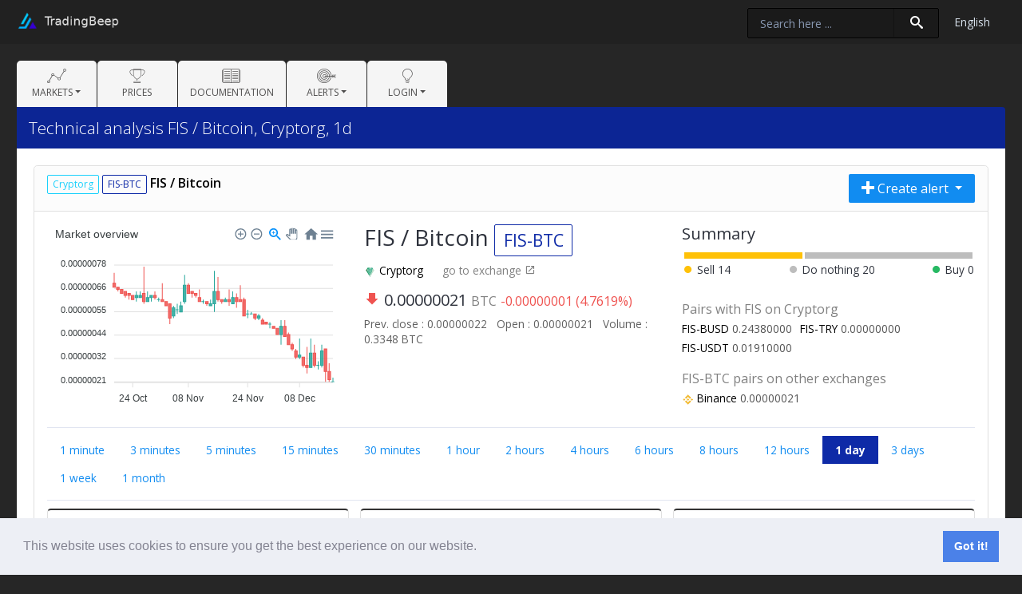

--- FILE ---
content_type: text/html; charset=UTF-8
request_url: https://tradingbeep.com/en/pair/cryptorg/FIS-BTC
body_size: 6648
content:
<!doctype html>
<html lang="en">
<head>
    <meta charset="utf-8">
    <meta name="viewport" content="width=device-width, initial-scale=1, shrink-to-fit=no">
    <meta http-equiv="X-UA-Compatible" content="IE=edge">
    <!-- CSRF Token -->
    <meta name="csrf-token" content="6Dc7pBJVlmwSsRjO8reoqba1uECQwY1hXIMwmDbu">
    <script src="/socket.io/socket.io.js"></script>
        <title>Technical analysis FIS / Bitcoin, Cryptorg, 1d - Tradingbeep.com</title>
    <link rel="shortcut icon" href="/img/fav.png"/>
    <!-- Styles -->
    <link href="/build/css/bootstrap.min.css?id=870693240f08c213e66c" rel="stylesheet">
    <link href="/build/css/main.css?id=fafd006178c47929d2ee" rel="stylesheet">
    <link href="/build/css/custom.css?id=1b38a206d7924927230f" rel="stylesheet">
    <link href="/build/css/search.autocomplete.css?id=66cef7531814986c2971" rel="stylesheet">
        <style>

        #bar-oscillators, #bar-macrossing, #bar-ma, #bar-main {
            border-collapse: separate;
            width: 100%;
            border-spacing: 3px;
        }

        #bar-oscillators td, #bar-macrossing td, #bar-ma td, #bar-main {
            white-space: nowrap;
        }

        #bar-oscillators .neutral, #bar-macrossing .neutral, #bar-ma .neutral, #bar-main .neutral {
            text-align: center;
        }

        td.sell.bar_line {
            background-color: #ffc107;
        }

        td.neutral.bar_line {
            background-color: #bdbdbd;
        }

        td.buy.bar_line {
            background-color: #27b963;
        }

        .icon-fiber_manual_record.sell {
            color: #ffc107;
        }

        .icon-fiber_manual_record.neutral {
            color: #bdbdbd;
        }

        .icon-fiber_manual_record.buy {
            color: #27b963;
        }

        #bar-main-description {
            width: 100%;
        }

        #bar-main-description .buy {
            text-align: right;
        }

        #bar-main-description .neutral {
            text-align: center;
        }

        .price_badge {
            color: #606060;
        }

        .price_badge.pad {
            margin-left: 8px;
        }

        .margin_top_h6 {
            margin-top: 15px;
            margin-bottom: 5px;
            color: gray;
        }

        .span-margin-right {
            display: inline-block;
            margin-right: 10px;
            color: #535353;
            white-space: nowrap;
            margin-bottom: 5px;
        }

        .go_to_exchange {
            margin-left: 20px;
            color: gray;
        }

    </style>

        <!-- Fonts -->
        <link rel="dns-prefetch" href="https://fonts.gstatic.com">
        <link href="https://fonts.googleapis.com/css?family=Nunito" rel="stylesheet" type="text/css">

        <link href="https://tradingbeep.com/build/fonts/icomoon/icomoon.css" rel="stylesheet">
        <script async src="https://www.googletagmanager.com/gtag/js?id=UA-125812238-2"></script>
        <script>
            window.dataLayer = window.dataLayer || [];

            function gtag() {
                dataLayer.push(arguments);
            }

            gtag('js', new Date());

            gtag('config', 'UA-125812238-2');
        </script>
    
        <link rel="stylesheet" type="text/css" href="//cdnjs.cloudflare.com/ajax/libs/cookieconsent2/3.1.0/cookieconsent.min.css"/>
            <script src="//cdnjs.cloudflare.com/ajax/libs/cookieconsent2/3.1.0/cookieconsent.min.js"></script>
        <script>window.addEventListener("load", function () {
                window.cookieconsent.initialise({"palette": {"popup": {"background": "#edeff5", "text": "#838391"}, "button": {"background": "#4b81e8"}}, "content": {"link": " "}})
            });</script>
    </head>
<body>
<!-- BEGIN .app-wrap -->
<div class="app-wrap" id="app">
    <!-- BEGIN .app-heading -->
    <header class="app-header">
        <div class="container-fluid">
            <!-- Row start -->
            <div class="row gutters">
                <div class="col-xl-4 col-lg-4 col-md-4 col-sm-4 col-4">
                    <!-- BEGIN .logo -->
                    <div class="logo-block">
                        <a href="https://tradingbeep.com/en" class="logo">
                            <img src="/img/logo.png" alt="Admin Dashboard"/>
                        </a>
                    </div>
                    <!-- END .logo -->
                </div>
                <div class="col-xl-8 col-lg-8 col-md-8 col-sm-8 col-8">
                    <!-- Header actions start -->
                    <ul class="header-actions">
                        
                        
                                            </ul>
                    <!-- Header actions end -->
                    <ul class="header-actions">
                        <li class="dropdown">
                            <a href="#" id="selectLang" class="select-lang-title" data-toggle="dropdown" aria-haspopup="true">
                                <span id="selectedLang" data-lang="en">English</span></a>
                            <div class="dropdown-menu" aria-labelledby="selectLang">
                                <div class="admin-settings">
                                    <ul class="actions">
                                        <li>
                                            <a data-selected="1" href="https://tradingbeep.com/en/settings/locale?lang=en"> English </a>
                                        </li>
                                        <li>
                                            <a data-selected="" href="https://tradingbeep.com/en/settings/locale?lang=ru"> Русский </a>
                                        </li>
                                    </ul>
                                </div>
                            </div>
                        </li>
                    </ul>
                    <!-- Custom Search start -->
                                            <div class="desktop-search">
                            <search-input
                                ajax-url="https://tradingbeep.com/search"
                                no-results="There are no results!"
                                pair-name="Pair"
                                desc-name="Description"
                                exchange-name="Exchange"
                            ></search-input>
                        </div>
                                <!-- Custom Search end -->
                </div>
            </div>
            <!-- Row start -->
        </div>
    </header>
    <!-- END: .app-heading -->
    <!-- BEGIN .app-container -->
    <div class="app-container">
        <!-- Main nav start -->
        <nav class="navbar navbar-expand-lg navbar-menu">
            <button class="navbar-toggler" type="button" data-toggle="collapse" data-target="#navbarNavDropdown" aria-controls="navbarNavDropdown" aria-expanded="false" aria-label="Toggle navigation">
						<span class="navbar-toggler-icon">
							<i class="icon-menu5"></i>
						</span>
            </button>
            <div class="mobile-search d-block d-md-none">
                <search-input
                    ajax-url="https://tradingbeep.com/search"
                    ajax-url-mobile="https://tradingbeep.com/search-mobile"
                    no-results="There are no results!"
                    pair-name="Pair"
                    desc-name="Description"
                    exchange-name="Exchange"
                    :is-mobile="true"
                ></search-input>
            </div>
            <div class="collapse navbar-collapse" id="navbarNavDropdown">
                <ul class="navbar-nav">
                    <li class="nav-item dropdown">
                        <a class="nav-link dropdown-toggle" href="#" id="bluemoon-dashboards" role="button" data-toggle="dropdown" aria-haspopup="true" aria-expanded="false">
                            <i class="nav-icon icon-linegraph"></i>
                            <span class="nav-item">Markets</span>
                        </a>
                        <div class="dropdown-menu" aria-labelledby="navbarDropdownMenuLink">
                                                            <a class="dropdown-item" href="https://tradingbeep.com/en/exchange/binance">
                                    <img style="width: 15px" src="/img/exchanges/binance.png">
                                    Binance
                                </a>
                                                            <a class="dropdown-item" href="https://tradingbeep.com/en/exchange/binance_futures">
                                    <img style="width: 15px" src="/img/exchanges/binance_futures.png">
                                    Binance Futures
                                </a>
                                                            <a class="dropdown-item" href="https://tradingbeep.com/en/exchange/cryptorg">
                                    <img style="width: 15px" src="/img/exchanges/cryptorg.png">
                                    Cryptorg
                                </a>
                                                            <a class="dropdown-item" href="https://tradingbeep.com/en/exchange/cryptorg_futures">
                                    <img style="width: 15px" src="/img/exchanges/cryptorg_futures.png">
                                    Cryptorg Futures
                                </a>
                                                            <a class="dropdown-item" href="https://tradingbeep.com/en/exchange/bitmex">
                                    <img style="width: 15px" src="/img/exchanges/bitmex.png">
                                    BitMEX
                                </a>
                                                            <a class="dropdown-item" href="https://tradingbeep.com/en/exchange/okex">
                                    <img style="width: 15px" src="/img/exchanges/okex.png">
                                    OKEX
                                </a>
                                                            <a class="dropdown-item" href="https://tradingbeep.com/en/exchange/bitfinex">
                                    <img style="width: 15px" src="/img/exchanges/bitfinex.png">
                                    Bitfinex
                                </a>
                                                            <a class="dropdown-item" href="https://tradingbeep.com/en/exchange/huobi">
                                    <img style="width: 15px" src="/img/exchanges/huobi.png">
                                    Houbi
                                </a>
                                                            <a class="dropdown-item" href="https://tradingbeep.com/en/exchange/bittrex">
                                    <img style="width: 15px" src="/img/exchanges/bittrex.png">
                                    Bittrex
                                </a>
                                                            <a class="dropdown-item" href="https://tradingbeep.com/en/exchange/hitbtc">
                                    <img style="width: 15px" src="/img/exchanges/hitbtc.png">
                                    HitBTC
                                </a>
                                                            <a class="dropdown-item" href="https://tradingbeep.com/en/exchange/kucoin">
                                    <img style="width: 15px" src="/img/exchanges/kucoin.png">
                                    KuCoin
                                </a>
                                                            <a class="dropdown-item" href="https://tradingbeep.com/en/exchange/poloniex">
                                    <img style="width: 15px" src="/img/exchanges/poloniex.png">
                                    Poloniex
                                </a>
                                                            <a class="dropdown-item" href="https://tradingbeep.com/en/exchange/btcalpha">
                                    <img style="width: 15px" src="/img/exchanges/btcalpha.png">
                                    Btc-Alpha
                                </a>
                                                            <a class="dropdown-item" href="https://tradingbeep.com/en/exchange/bitmax">
                                    <img style="width: 15px" src="/img/exchanges/bitmax.png">
                                    BitMax
                                </a>
                                                            <a class="dropdown-item" href="https://tradingbeep.com/en/exchange/prizmbit">
                                    <img style="width: 15px" src="/img/exchanges/prizmbit.png">
                                    PrizmBit
                                </a>
                                                            <a class="dropdown-item" href="https://tradingbeep.com/en/exchange/ftx">
                                    <img style="width: 15px" src="/img/exchanges/ftx.png">
                                    FTX
                                </a>
                                                            <a class="dropdown-item" href="https://tradingbeep.com/en/exchange/ftx_futures">
                                    <img style="width: 15px" src="/img/exchanges/ftx_futures.png">
                                    FTX Futures
                                </a>
                                                    </div>
                    </li>
                    <li class="nav-item dropdown">
                        <a class="nav-link" href="https://tradingbeep.com/en/prices">
                            <i class="nav-icon icon-trophy3"></i>
                            <span class="nav-item">Prices</span>
                        </a>
                    </li>
                    <li class="nav-item dropdown">
                        <a class="nav-link" href="https://tradingbeep.com/en/documentation">
                            <i class="nav-icon icon-book-open"></i>
                            <span class="nav-item">Documentation</span>
                        </a>
                    </li>
                    <li class="nav-item dropdown">
                        <a class="nav-link dropdown-toggle" href="#" id="bluemoon-dashboards" role="button" data-toggle="dropdown" aria-haspopup="true" aria-expanded="false">
                            <i class="nav-icon icon-target2"></i>
                            <span class="nav-item">Alerts</span>
                        </a>
                        <div class="dropdown-menu" aria-labelledby="navbarDropdownMenuLink">
                            <a class="dropdown-item" href="https://tradingbeep.com/en/alerts/simple">Simples</a>
                            <a class="dropdown-item" href="https://tradingbeep.com/en/alerts/technical">Technicals</a>
                        </div>
                    </li>
                                                                                    <li class="nav-item dropdown">
                            <a class="nav-link dropdown-toggle" href="#" id="bluemoon-authentication" role="button" data-toggle="dropdown" aria-haspopup="true" aria-expanded="false">
                                <i class="nav-icon icon-lightbulb2"></i>
                                <span class="nav-item">Login</span>
                            </a>
                            <div class="dropdown-menu" aria-labelledby="navbarDropdownMenuLink">
                                <a class="dropdown-item" href="https://tradingbeep.com/en/login">Login</a>
                                                                    <a class="dropdown-item" href="https://tradingbeep.com/en/register">Registration</a>
                                                            </div>
                        </li>
                                    </ul>
            </div>
        </nav>
        <!-- Main nav end -->
        <!-- BEGIN .page-header -->
        <header class="page-header">
            <div class="container-fluid">
                <div class="row">
                    <div class="col-xl-6 col-lg-6 col-md-6 col-sm-6 col-12">
                        <div class="page-title">
                            <h3>Technical analysis FIS / Bitcoin, Cryptorg, 1d</h3>
                        </div>
                    </div>
                    <div class="col-xl-6 col-lg-6 col-md-6 col-sm-6 col-12">
                                            </div>
                </div>
            </div>
        </header>
        <!-- END: .page-header -->
        <!-- BEGIN .main-content -->
        <div class="main-content">
                        
                <div class="row gutters">
        <div class="col-sm-12">
            <div class="card">
                <div class="card-header">
                    <div class="row">
                        <div class="d-none d-sm-none d-md-block col-md-6">
                            <a href="https://tradingbeep.com/en/exchange/cryptorg">
                                <span class="badge badge-bdr badge-light">Cryptorg</span>
                            </a>
                            <span class="badge badge-bdr badge-info">FIS-BTC</span>
                            FIS / Bitcoin
                        </div>
                        <div class="col-12 col-sm-12 col-md-6 text-right">
                            <div class="btn-group">
                                <button type="button" class="btn btn-primary dropdown-toggle" data-toggle="dropdown"
                                        aria-haspopup="true" aria-expanded="false">
                                    <i class="nav-icon icon-plus"></i> Create alert
                                </button>
                                <div class="dropdown-menu" x-placement="bottom-start"
                                     style="position: absolute; will-change: transform; top: 0px; left: 0px; transform: translate3d(0px, 36px, 0px);box-shadow: 0 4px 15px #bdbdbd;border: 1px solid #ccc;">
                                                                        <a href="https://tradingbeep.com/en/alerts/simple/create?exchange=16&amp;pair=563329&amp;interval=1day" class="dropdown-item">Create simple alert</a>
                                    <a href="https://tradingbeep.com/en/alerts/technical/create?exchange=16&amp;pair=563329&amp;interval=1day"
                                       class="dropdown-item">Create technical alert</a>
                                </div>
                            </div>
                        </div>
                    </div>
                </div>

                <div class="card-body">
                    <div class="row">
                        <div class="col-xl-4 col-lg-12 col-md-12 col-sm-12">
                            <chart-pair
                                    candles="[[1760832000000,[&quot;0.00000069&quot;,&quot;0.00000074&quot;,&quot;0.00000067&quot;,&quot;0.00000067&quot;]],[1760918400000,[&quot;0.00000067&quot;,&quot;0.00000067&quot;,&quot;0.00000065&quot;,&quot;0.00000066&quot;]],[1761004800000,[&quot;0.00000066&quot;,&quot;0.00000066&quot;,&quot;0.00000064&quot;,&quot;0.00000064&quot;]],[1761091200000,[&quot;0.00000065&quot;,&quot;0.00000065&quot;,&quot;0.00000062&quot;,&quot;0.00000063&quot;]],[1761177600000,[&quot;0.00000064&quot;,&quot;0.00000064&quot;,&quot;0.00000061&quot;,&quot;0.00000063&quot;]],[1761264000000,[&quot;0.00000063&quot;,&quot;0.00000063&quot;,&quot;0.00000061&quot;,&quot;0.00000061&quot;]],[1761350400000,[&quot;0.00000062&quot;,&quot;0.00000065&quot;,&quot;0.00000060&quot;,&quot;0.00000063&quot;]],[1761436800000,[&quot;0.00000062&quot;,&quot;0.00000065&quot;,&quot;0.00000062&quot;,&quot;0.00000063&quot;]],[1761523200000,[&quot;0.00000064&quot;,&quot;0.00000077&quot;,&quot;0.00000059&quot;,&quot;0.00000060&quot;]],[1761609600000,[&quot;0.00000060&quot;,&quot;0.00000065&quot;,&quot;0.00000060&quot;,&quot;0.00000062&quot;]],[1761696000000,[&quot;0.00000062&quot;,&quot;0.00000063&quot;,&quot;0.00000060&quot;,&quot;0.00000063&quot;]],[1761782400000,[&quot;0.00000063&quot;,&quot;0.00000065&quot;,&quot;0.00000061&quot;,&quot;0.00000062&quot;]],[1761868800000,[&quot;0.00000061&quot;,&quot;0.00000062&quot;,&quot;0.00000060&quot;,&quot;0.00000061&quot;]],[1761955200000,[&quot;0.00000061&quot;,&quot;0.00000069&quot;,&quot;0.00000060&quot;,&quot;0.00000060&quot;]],[1762041600000,[&quot;0.00000060&quot;,&quot;0.00000060&quot;,&quot;0.00000058&quot;,&quot;0.00000058&quot;]],[1762128000000,[&quot;0.00000059&quot;,&quot;0.00000059&quot;,&quot;0.00000049&quot;,&quot;0.00000052&quot;]],[1762214400000,[&quot;0.00000053&quot;,&quot;0.00000058&quot;,&quot;0.00000052&quot;,&quot;0.00000057&quot;]],[1762300800000,[&quot;0.00000056&quot;,&quot;0.00000059&quot;,&quot;0.00000054&quot;,&quot;0.00000056&quot;]],[1762387200000,[&quot;0.00000055&quot;,&quot;0.00000060&quot;,&quot;0.00000055&quot;,&quot;0.00000058&quot;]],[1762473600000,[&quot;0.00000060&quot;,&quot;0.00000073&quot;,&quot;0.00000059&quot;,&quot;0.00000068&quot;]],[1762560000000,[&quot;0.00000068&quot;,&quot;0.00000069&quot;,&quot;0.00000064&quot;,&quot;0.00000064&quot;]],[1762646400000,[&quot;0.00000065&quot;,&quot;0.00000065&quot;,&quot;0.00000062&quot;,&quot;0.00000064&quot;]],[1762732800000,[&quot;0.00000064&quot;,&quot;0.00000064&quot;,&quot;0.00000062&quot;,&quot;0.00000063&quot;]],[1762819200000,[&quot;0.00000062&quot;,&quot;0.00000066&quot;,&quot;0.00000060&quot;,&quot;0.00000060&quot;]],[1762905600000,[&quot;0.00000060&quot;,&quot;0.00000061&quot;,&quot;0.00000059&quot;,&quot;0.00000060&quot;]],[1762992000000,[&quot;0.00000060&quot;,&quot;0.00000060&quot;,&quot;0.00000058&quot;,&quot;0.00000059&quot;]],[1763078400000,[&quot;0.00000058&quot;,&quot;0.00000061&quot;,&quot;0.00000058&quot;,&quot;0.00000059&quot;]],[1763164800000,[&quot;0.00000059&quot;,&quot;0.00000075&quot;,&quot;0.00000055&quot;,&quot;0.00000065&quot;]],[1763251200000,[&quot;0.00000065&quot;,&quot;0.00000072&quot;,&quot;0.00000060&quot;,&quot;0.00000061&quot;]],[1763337600000,[&quot;0.00000061&quot;,&quot;0.00000061&quot;,&quot;0.00000059&quot;,&quot;0.00000060&quot;]],[1763424000000,[&quot;0.00000060&quot;,&quot;0.00000062&quot;,&quot;0.00000060&quot;,&quot;0.00000061&quot;]],[1763510400000,[&quot;0.00000061&quot;,&quot;0.00000066&quot;,&quot;0.00000058&quot;,&quot;0.00000060&quot;]],[1763596800000,[&quot;0.00000059&quot;,&quot;0.00000065&quot;,&quot;0.00000059&quot;,&quot;0.00000062&quot;]],[1763683200000,[&quot;0.00000062&quot;,&quot;0.00000064&quot;,&quot;0.00000057&quot;,&quot;0.00000060&quot;]],[1763769600000,[&quot;0.00000061&quot;,&quot;0.00000068&quot;,&quot;0.00000060&quot;,&quot;0.00000060&quot;]],[1763856000000,[&quot;0.00000061&quot;,&quot;0.00000062&quot;,&quot;0.00000053&quot;,&quot;0.00000053&quot;]],[1763942400000,[&quot;0.00000054&quot;,&quot;0.00000056&quot;,&quot;0.00000052&quot;,&quot;0.00000054&quot;]],[1764028800000,[&quot;0.00000054&quot;,&quot;0.00000055&quot;,&quot;0.00000054&quot;,&quot;0.00000054&quot;]],[1764115200000,[&quot;0.00000054&quot;,&quot;0.00000054&quot;,&quot;0.00000051&quot;,&quot;0.00000052&quot;]],[1764201600000,[&quot;0.00000052&quot;,&quot;0.00000054&quot;,&quot;0.00000051&quot;,&quot;0.00000053&quot;]],[1764288000000,[&quot;0.00000051&quot;,&quot;0.00000052&quot;,&quot;0.00000049&quot;,&quot;0.00000049&quot;]],[1764374400000,[&quot;0.00000050&quot;,&quot;0.00000050&quot;,&quot;0.00000049&quot;,&quot;0.00000049&quot;]],[1764460800000,[&quot;0.00000049&quot;,&quot;0.00000050&quot;,&quot;0.00000047&quot;,&quot;0.00000049&quot;]],[1764547200000,[&quot;0.00000048&quot;,&quot;0.00000048&quot;,&quot;0.00000047&quot;,&quot;0.00000047&quot;]],[1764633600000,[&quot;0.00000047&quot;,&quot;0.00000047&quot;,&quot;0.00000044&quot;,&quot;0.00000044&quot;]],[1764720000000,[&quot;0.00000044&quot;,&quot;0.00000051&quot;,&quot;0.00000039&quot;,&quot;0.00000048&quot;]],[1764806400000,[&quot;0.00000048&quot;,&quot;0.00000051&quot;,&quot;0.00000043&quot;,&quot;0.00000043&quot;]],[1764892800000,[&quot;0.00000044&quot;,&quot;0.00000045&quot;,&quot;0.00000039&quot;,&quot;0.00000039&quot;]],[1764979200000,[&quot;0.00000039&quot;,&quot;0.00000040&quot;,&quot;0.00000036&quot;,&quot;0.00000037&quot;]],[1765065600000,[&quot;0.00000036&quot;,&quot;0.00000037&quot;,&quot;0.00000032&quot;,&quot;0.00000033&quot;]],[1765152000000,[&quot;0.00000033&quot;,&quot;0.00000042&quot;,&quot;0.00000032&quot;,&quot;0.00000034&quot;]],[1765238400000,[&quot;0.00000033&quot;,&quot;0.00000033&quot;,&quot;0.00000028&quot;,&quot;0.00000029&quot;]],[1765324800000,[&quot;0.00000029&quot;,&quot;0.00000038&quot;,&quot;0.00000025&quot;,&quot;0.00000028&quot;]],[1765411200000,[&quot;0.00000028&quot;,&quot;0.00000042&quot;,&quot;0.00000028&quot;,&quot;0.00000035&quot;]],[1765497600000,[&quot;0.00000035&quot;,&quot;0.00000039&quot;,&quot;0.00000028&quot;,&quot;0.00000029&quot;]],[1765584000000,[&quot;0.00000029&quot;,&quot;0.00000031&quot;,&quot;0.00000027&quot;,&quot;0.00000029&quot;]],[1765670400000,[&quot;0.00000029&quot;,&quot;0.00000039&quot;,&quot;0.00000028&quot;,&quot;0.00000036&quot;]],[1765756800000,[&quot;0.00000037&quot;,&quot;0.00000037&quot;,&quot;0.00000021&quot;,&quot;0.00000026&quot;]],[1765843200000,[&quot;0.00000026&quot;,&quot;0.00000030&quot;,&quot;0.00000021&quot;,&quot;0.00000022&quot;]],[1765929600000,[&quot;0.00000021&quot;,&quot;0.00000023&quot;,&quot;0.00000021&quot;,&quot;0.00000021&quot;]]]"
                                    decimals="8"
                                    title="Market overview">

                            </chart-pair>
                        </div>
                        <div class="col-xl-4 col-lg-6 col-md-6 col-sm-12">
                            <h3>

                                

                                FIS / Bitcoin
                                <span class="badge badge-bdr badge-info badge-">
                                    FIS-BTC
                                </span>
                            </h3>
                            <p>
                                <a href="https://tradingbeep.com/en/exchange/cryptorg">
                                    <img style="width: 15px"
                                         src="/img/exchanges/cryptorg.png"> Cryptorg
                                </a>
                                <a class="go_to_exchange" target="_blank"
                                   href="https://cryptorg.net/terminal/BTC-FIS">
                                    go to exchange <span class="icon-open_in_new"></span>
                                </a>
                            </p>
                            <h5>
                                <span class='icon-arrow-bold-down' style="color:#ef5350"></span> 0.00000021 <small style='color: gray'>BTC</small> <small style="color:#ef5350">  -0.00000001 (4.7619%)</small>
                            </h5>

                            <span class="price_badge">
                                Prev. close
                                : 0.00000022
                            </span>
                            <span class="price_badge pad">
                                Open
                                : 0.00000021
                            </span>
                            <span class="price_badge pad">
                                Volume
                                : 0.3348 BTC
                            </span>

                            <br><br>


                        </div>
                        <div class="col-xl-4 col-lg-6 col-md-6 col-sm-12">

                            <h5>Summary</h5>

                            <table id="bar-main">
                                <tr style="height: 8px;">
                                    <td class="sell bar_line"></td>
                                    <td class="neutral bar_line"></td>
                                    <td class="buy bar_line"></td>
                                </tr>
                            </table>

                            <table id="bar-main-description" style="margin-bottom: 30px">
                                <tr>
                                    <td class="sell"><span
                                                class="icon-fiber_manual_record sell"></span> Sell
                                        <span></span></td>
                                    <td class="neutral"><span
                                                class="icon-fiber_manual_record neutral"></span> Do nothing
                                        <span></span></td>
                                    <td class="buy"><span
                                                class="icon-fiber_manual_record buy"></span> Buy
                                        <span></span></td>
                                </tr>
                            </table>


                            
                                <h6 class="margin_top_h6">Pairs with FIS on Cryptorg</h6>
                                <div class="pairs_list">
                                    <span class='span-margin-right'><a href="https://tradingbeep.com/en/pair/cryptorg/FIS-BUSD/1day">FIS-BUSD</a> 0.24380000</span><span class='span-margin-right'><a href="https://tradingbeep.com/en/pair/cryptorg/FIS-TRY/1day">FIS-TRY</a> 0.00000000</span><span class='span-margin-right'><a href="https://tradingbeep.com/en/pair/cryptorg/FIS-USDT/1day">FIS-USDT</a> 0.01910000</span>
                                </div>
                            


                            
                                <h6 class="margin_top_h6">FIS-BTC pairs on other exchanges</h6>
                                <div class="pairs_list">
                                    <span class='span-margin-right'><img style="width: 15px" src="/img/exchanges/binance.png"> <a href="https://tradingbeep.com/en/pair/binance/FIS-BTC"> Binance</a> 0.00000021</span>
                                </div>
                            

                        </div>
                    </div>

                    <hr>


                    <ul class="nav nav-pills">
                                                    <li class="nav-item">
                                <a class="nav-link "
                                   href="https://tradingbeep.com/en/pair/cryptorg/FIS-BTC/1min">1 minute
                                </a>
                            </li>
                                                    <li class="nav-item">
                                <a class="nav-link "
                                   href="https://tradingbeep.com/en/pair/cryptorg/FIS-BTC/3min">3 minutes
                                </a>
                            </li>
                                                    <li class="nav-item">
                                <a class="nav-link "
                                   href="https://tradingbeep.com/en/pair/cryptorg/FIS-BTC/5min">5 minutes
                                </a>
                            </li>
                                                    <li class="nav-item">
                                <a class="nav-link "
                                   href="https://tradingbeep.com/en/pair/cryptorg/FIS-BTC/15min">15 minutes
                                </a>
                            </li>
                                                    <li class="nav-item">
                                <a class="nav-link "
                                   href="https://tradingbeep.com/en/pair/cryptorg/FIS-BTC/30min">30 minutes
                                </a>
                            </li>
                                                    <li class="nav-item">
                                <a class="nav-link "
                                   href="https://tradingbeep.com/en/pair/cryptorg/FIS-BTC/1hour">1 hour
                                </a>
                            </li>
                                                    <li class="nav-item">
                                <a class="nav-link "
                                   href="https://tradingbeep.com/en/pair/cryptorg/FIS-BTC/2hours">2 hours
                                </a>
                            </li>
                                                    <li class="nav-item">
                                <a class="nav-link "
                                   href="https://tradingbeep.com/en/pair/cryptorg/FIS-BTC/4hours">4 hours
                                </a>
                            </li>
                                                    <li class="nav-item">
                                <a class="nav-link "
                                   href="https://tradingbeep.com/en/pair/cryptorg/FIS-BTC/6hours">6 hours
                                </a>
                            </li>
                                                    <li class="nav-item">
                                <a class="nav-link "
                                   href="https://tradingbeep.com/en/pair/cryptorg/FIS-BTC/8hours">8 hours
                                </a>
                            </li>
                                                    <li class="nav-item">
                                <a class="nav-link "
                                   href="https://tradingbeep.com/en/pair/cryptorg/FIS-BTC/12hours">12 hours
                                </a>
                            </li>
                                                    <li class="nav-item">
                                <a class="nav-link active"
                                   href="https://tradingbeep.com/en/pair/cryptorg/FIS-BTC/1day">1 day
                                </a>
                            </li>
                                                    <li class="nav-item">
                                <a class="nav-link "
                                   href="https://tradingbeep.com/en/pair/cryptorg/FIS-BTC/3days">3 days
                                </a>
                            </li>
                                                    <li class="nav-item">
                                <a class="nav-link "
                                   href="https://tradingbeep.com/en/pair/cryptorg/FIS-BTC/1week">1 week
                                </a>
                            </li>
                                                    <li class="nav-item">
                                <a class="nav-link "
                                   href="https://tradingbeep.com/en/pair/cryptorg/FIS-BTC/1month">1 month
                                </a>
                            </li>
                                            </ul>
                    <hr>
                    <div class="row gutters">
                        <div class="col-xl-4 col-lg-4 col-md-6 col-sm-12">
                            <div class="card top-grey-bdr" id="oscillators">
                                <div class="card-body">

                                    <h5>Oscillators</h5>

                                    <table id="bar-oscillators">
                                        <tr style="height: 3px;">
                                            <td class="sell bar_line"></td>
                                            <td class="neutral bar_line"></td>
                                            <td class="buy bar_line"></td>
                                        </tr>
                                    </table>

                                    <div class="table-responsive">
                                        <table class="table table-sm m-0">
                                            <thead>
                                            <tr>
                                                <th width="90">
                                                    <small>Indicator name</small>
                                                </th>
                                                <th width="10%">
                                                    <small>Action</small>
                                                </th>
                                            </tr>
                                            </thead>
                                            <tbody>

                                                                                                                                                <tr>
                                                        <td width="90">
                                                            <strong>Bollinger bands </strong>
                                                            <small>(20, 2, 2, close)</small>
                                                            <br>
                                                            <small>
                                                                                                                                                                                                                                                                                                                                                                                                                                                                                                                                                                                                                                                                                                                                                                                                                                                                                            Upper: 0.00000054, Middle: 0.00000036, Lower: 0.00000018
                                                            </small>
                                                        </td>
                                                        <td width="10%">
                                                                                                                        <span class="badge badge-default lb-neutral">
                                    Do nothing
                                </span>
                                                        </td>
                                                    </tr>

                                                
                                                                                                                                                <tr>
                                                        <td colspan="2">
                                                            <strong>MACD</strong>
                                                            <small>(12, 26, 9, close)</small>
                                                            <br>
                                                            <small>
                                                                                                                                                                                                                                                                                                                                                                                                                                                                                                                                                                                                                                                                                                                                                                                                                                                                                            MACD: -0.00000007, Signal: -0.00000007, Histogram: 0.00000000
                                                            </small>
                                                        </td>
                                                    </tr>
                                                                                                            <tr>
                                                            <td width="90">- Crossing MACD and signal lines</td>
                                                            <td width="10%">
                                    <span class="badge badge-default lb-neutral">
                                    Do nothing
                                </span>
                                                            </td>
                                                        </tr>
                                                                                                            <tr>
                                                            <td width="90">- Crossing MACD and zero level</td>
                                                            <td width="10%">
                                    <span class="badge badge-default lb-neutral">
                                    Do nothing
                                </span>
                                                            </td>
                                                        </tr>
                                                                                                            <tr>
                                                            <td width="90">- Histogram MACD, changing trend</td>
                                                            <td width="10%">
                                    <span class="badge badge-default lb-neutral">
                                    Do nothing
                                </span>
                                                            </td>
                                                        </tr>
                                                                                                    
                                                                                                                                                <tr>
                                                        <td width="90">
                                                            <strong>Balance of Power </strong>
                                                            <small>(1)</small>
                                                            <br>
                                                            <small>
                                                                                                                                                                                                                                                                                                                                                                                                                                                                            BOP: 0.00000000
                                                            </small>
                                                        </td>
                                                        <td width="10%">
                                                                                                                        <span class="badge badge-default lb-neutral">
                                    Do nothing
                                </span>
                                                        </td>
                                                    </tr>

                                                
                                                                                                                                                <tr>
                                                        <td colspan="2">
                                                            <strong>Stochastic</strong>
                                                            <small>(14, 3, 3, close, high, low)</small>
                                                            <br>
                                                            <small>
                                                                                                                                                                                                                                                                                                                                                                                                                                                                                                                                                                                                                                                                                    K-period: 6.66666666, D-period: 17.40740740
                                                            </small>
                                                        </td>
                                                    </tr>
                                                                                                            <tr>
                                                            <td width="90">- Overbought and oversold levels</td>
                                                            <td width="10%">
                                    <span class="badge badge-default lb-neutral">
                                    Do nothing
                                </span>
                                                            </td>
                                                        </tr>
                                                                                                            <tr>
                                                            <td width="90">- Crossing K and D lines</td>
                                                            <td width="10%">
                                    <span class="badge badge-default lb-neutral">
                                    Do nothing
                                </span>
                                                            </td>
                                                        </tr>
                                                                                                    
                                                                                                                                                <tr>
                                                        <td colspan="2">
                                                            <strong>Stochastic fast</strong>
                                                            <small>(5, 3)</small>
                                                            <br>
                                                            <small>
                                                                                                                                                                                                                                                                                                                                                                                                                                                                                                                                                                                                                                                                                    K-period: 0.00000000, D-period: 9.78835978
                                                            </small>
                                                        </td>
                                                    </tr>
                                                                                                            <tr>
                                                            <td width="90">- Overbought and oversold levels</td>
                                                            <td width="10%">
                                    <span class="badge badge-default lb-neutral">
                                    Do nothing
                                </span>
                                                            </td>
                                                        </tr>
                                                                                                            <tr>
                                                            <td width="90">- Crossing K and D lines</td>
                                                            <td width="10%">
                                    <span class="badge badge-default lb-neutral">
                                    Do nothing
                                </span>
                                                            </td>
                                                        </tr>
                                                                                                    
                                                                                                                                                <tr>
                                                        <td width="90">
                                                            <strong>RSI </strong>
                                                            <small>(14, 70, 30, close)</small>
                                                            <br>
                                                            <small>
                                                                                                                                                                                                                                                                                                                                                                                                                                                                            Index: 29.96856899
                                                            </small>
                                                        </td>
                                                        <td width="10%">
                                                                                                                        <span class="badge badge-default lb-neutral">
                                    Do nothing
                                </span>
                                                        </td>
                                                    </tr>

                                                
                                                                                        </tbody>
                                        </table>
                                    </div>
                                </div>
                            </div>
                        </div>
                        <div class="col-xl-4 col-lg-4 col-md-6 col-sm-12">
                            <div class="card top-grey-bdr" id="ma-crossing">
                                <div class="card-body">
                                    <h5>Moving Average Crossovers</h5>
                                    <table id="bar-macrossing">
                                        <tr style="height: 3px;">
                                            <td class="sell bar_line"></td>
                                            <td class="neutral bar_line"></td>
                                            <td class="buy bar_line"></td>
                                        </tr>
                                    </table>

                                    <div class="table-responsive">
                                        <table class="table table-sm m-0">
                                            <thead>
                                            <tr>
                                                <th width="80">
                                                    <small>Indicator name</small>
                                                </th>
                                                <th width="10">
                                                    <small>Point of crossing</small>
                                                </th>
                                                <th width="10%">
                                                    <small>Action</small>
                                                </th>
                                            </tr>
                                            </thead>
                                            <tbody>
                                                                                            <tr>
                                                    <td width="80">EMA crossing (5)</td>
                                                    <td width="10">--</td>
                                                    <td width="10%">
                                                                                                                <span class="badge badge-default lb-neutral">
                                    Do nothing
                                </span>
                                                    </td>
                                                </tr>
                                                                                            <tr>
                                                    <td width="80">SMA crossing (5)</td>
                                                    <td width="10">--</td>
                                                    <td width="10%">
                                                                                                                <span class="badge badge-default lb-neutral">
                                    Do nothing
                                </span>
                                                    </td>
                                                </tr>
                                                                                            <tr>
                                                    <td width="80">EMA crossing (10)</td>
                                                    <td width="10">--</td>
                                                    <td width="10%">
                                                                                                                <span class="badge badge-default lb-neutral">
                                    Do nothing
                                </span>
                                                    </td>
                                                </tr>
                                                                                            <tr>
                                                    <td width="80">SMA crossing (10)</td>
                                                    <td width="10">--</td>
                                                    <td width="10%">
                                                                                                                <span class="badge badge-default lb-neutral">
                                    Do nothing
                                </span>
                                                    </td>
                                                </tr>
                                                                                            <tr>
                                                    <td width="80">EMA crossing (20)</td>
                                                    <td width="10">--</td>
                                                    <td width="10%">
                                                                                                                <span class="badge badge-default lb-neutral">
                                    Do nothing
                                </span>
                                                    </td>
                                                </tr>
                                                                                            <tr>
                                                    <td width="80">SMA crossing (20)</td>
                                                    <td width="10">--</td>
                                                    <td width="10%">
                                                                                                                <span class="badge badge-default lb-neutral">
                                    Do nothing
                                </span>
                                                    </td>
                                                </tr>
                                                                                            <tr>
                                                    <td width="80">EMA crossing (30)</td>
                                                    <td width="10">--</td>
                                                    <td width="10%">
                                                                                                                <span class="badge badge-default lb-neutral">
                                    Do nothing
                                </span>
                                                    </td>
                                                </tr>
                                                                                            <tr>
                                                    <td width="80">SMA crossing (30)</td>
                                                    <td width="10">--</td>
                                                    <td width="10%">
                                                                                                                <span class="badge badge-default lb-neutral">
                                    Do nothing
                                </span>
                                                    </td>
                                                </tr>
                                                                                            <tr>
                                                    <td width="80">EMA crossing (50)</td>
                                                    <td width="10">--</td>
                                                    <td width="10%">
                                                                                                                <span class="badge badge-default lb-neutral">
                                    Do nothing
                                </span>
                                                    </td>
                                                </tr>
                                                                                            <tr>
                                                    <td width="80">SMA crossing (50)</td>
                                                    <td width="10">--</td>
                                                    <td width="10%">
                                                                                                                <span class="badge badge-default lb-neutral">
                                    Do nothing
                                </span>
                                                    </td>
                                                </tr>
                                                                                            <tr>
                                                    <td width="80">EMA crossing (100)</td>
                                                    <td width="10">0.00000063</td>
                                                    <td width="10%">
                                                                                                                <span class="badge badge-warning lb-sell">
                                    Sell
                                </span>
                                                    </td>
                                                </tr>
                                                                                            <tr>
                                                    <td width="80">SMA crossing (100)</td>
                                                    <td width="10">0.00000063</td>
                                                    <td width="10%">
                                                                                                                <span class="badge badge-warning lb-sell">
                                    Sell
                                </span>
                                                    </td>
                                                </tr>
                                                                                        </tbody>
                                        </table>
                                    </div>
                                </div>
                            </div>
                        </div>
                        <div class="col-xl-4 col-lg-4 col-md-6 col-sm-12">
                            <div class="card top-grey-bdr" id="ma">
                                <div class="card-body">
                                    <h5>Moving Averages (MA)</h5>
                                    <table id="bar-ma">
                                        <tr style="height: 3px;">
                                            <td class="sell bar_line"></td>
                                            <td class="neutral bar_line"></td>
                                            <td class="buy bar_line"></td>
                                        </tr>
                                    </table>
                                    <div class="table-responsive">
                                        <table class="table table-sm m-0">
                                            <thead>
                                            <tr>
                                                <th width="80">
                                                    <small>Indicator name</small>
                                                </th>
                                                <th width="10">
                                                    <small>Value</small>
                                                </th>
                                                <th width="10%">
                                                    <small>Action</small>
                                                </th>
                                            </tr>
                                            </thead>
                                            <tbody>
                                                                                            <tr>
                                                    <td width="80">EMA (5)</td>
                                                    <td width="10">0.00000025</td>
                                                    <td width="10%">
                                                                                                                <span class="badge badge-warning lb-sell">
                                    Sell
                                </span>
                                                    </td>
                                                </tr>
                                                                                            <tr>
                                                    <td width="80">SMA (5)</td>
                                                    <td width="10">0.00000026</td>
                                                    <td width="10%">
                                                                                                                <span class="badge badge-warning lb-sell">
                                    Sell
                                </span>
                                                    </td>
                                                </tr>
                                                                                            <tr>
                                                    <td width="80">EMA (10)</td>
                                                    <td width="10">0.00000029</td>
                                                    <td width="10%">
                                                                                                                <span class="badge badge-warning lb-sell">
                                    Sell
                                </span>
                                                    </td>
                                                </tr>
                                                                                            <tr>
                                                    <td width="80">SMA (10)</td>
                                                    <td width="10">0.00000028</td>
                                                    <td width="10%">
                                                                                                                <span class="badge badge-warning lb-sell">
                                    Sell
                                </span>
                                                    </td>
                                                </tr>
                                                                                            <tr>
                                                    <td width="80">EMA (20)</td>
                                                    <td width="10">0.00000035</td>
                                                    <td width="10%">
                                                                                                                <span class="badge badge-warning lb-sell">
                                    Sell
                                </span>
                                                    </td>
                                                </tr>
                                                                                            <tr>
                                                    <td width="80">SMA (20)</td>
                                                    <td width="10">0.00000036</td>
                                                    <td width="10%">
                                                                                                                <span class="badge badge-warning lb-sell">
                                    Sell
                                </span>
                                                    </td>
                                                </tr>
                                                                                            <tr>
                                                    <td width="80">EMA (30)</td>
                                                    <td width="10">0.00000040</td>
                                                    <td width="10%">
                                                                                                                <span class="badge badge-warning lb-sell">
                                    Sell
                                </span>
                                                    </td>
                                                </tr>
                                                                                            <tr>
                                                    <td width="80">SMA (30)</td>
                                                    <td width="10">0.00000043</td>
                                                    <td width="10%">
                                                                                                                <span class="badge badge-warning lb-sell">
                                    Sell
                                </span>
                                                    </td>
                                                </tr>
                                                                                            <tr>
                                                    <td width="80">EMA (50)</td>
                                                    <td width="10">0.00000047</td>
                                                    <td width="10%">
                                                                                                                <span class="badge badge-warning lb-sell">
                                    Sell
                                </span>
                                                    </td>
                                                </tr>
                                                                                            <tr>
                                                    <td width="80">SMA (50)</td>
                                                    <td width="10">0.00000050</td>
                                                    <td width="10%">
                                                                                                                <span class="badge badge-warning lb-sell">
                                    Sell
                                </span>
                                                    </td>
                                                </tr>
                                                                                            <tr>
                                                    <td width="80">EMA (100)</td>
                                                    <td width="10">0.00000063</td>
                                                    <td width="10%">
                                                                                                                <span class="badge badge-warning lb-sell">
                                    Sell
                                </span>
                                                    </td>
                                                </tr>
                                                                                            <tr>
                                                    <td width="80">SMA (100)</td>
                                                    <td width="10">0.00000063</td>
                                                    <td width="10%">
                                                                                                                <span class="badge badge-warning lb-sell">
                                    Sell
                                </span>
                                                    </td>
                                                </tr>
                                                                                        </tbody>
                                        </table>
                                    </div>
                                </div>
                            </div>
                        </div>
                    </div>
                    <pre></pre>
                </div>
            </div>
        </div>
    </div>

        </div>
        <!-- END: .main-content -->
        <!-- BEGIN .main-footer -->
        <footer class="main-footer">
            <div class="row">
                <div class="col-xl-6 col-lg-6 col-md-6 col-sm-6 col-12">
                    © Tradingbeep 2026
                </div>
                <div class="col-xl-6 col-lg-6 col-md-6 col-sm-6 col-12 text-right">
                    <a class="btn btn-primary btn-sm" href="https://tradingbeep.com/en/contact">Contact us</a>
                </div>
            </div>
        </footer>
        <!-- END: .main-footer -->
    </div>
    <!-- END: .app-container -->
</div>
<template id="template-txt-input">
    <div class="row gutters">
        <div class="col-xl-12 col-lg col-md-12 col-sm-12 col-12">
            <div class="form-group">
                <label for="" class="control-label txt-label"></label>
                <input class="form-control" type="text" required>
            </div>
        </div>
    </div>
</template>
<template id="template-chk-input">
    <div class="custom-control custom-checkbox chk-notify">
        <input type="hidden" value="0">
        <input type="checkbox"
               value="1"
               class="custom-control-input">
        <label class="custom-control-label chk-label"></label>
    </div>
    <br>
</template>
<!-- END: .app-wrap -->
<!-- Scripts -->
<script src="/build/js/app.js?id=2b8f4ba390607a12c10f"></script>
    <script src="/build/js/own.graph.js?id=03d6ad9889cc079dcd6c"></script>
<script defer src="https://static.cloudflareinsights.com/beacon.min.js/vcd15cbe7772f49c399c6a5babf22c1241717689176015" integrity="sha512-ZpsOmlRQV6y907TI0dKBHq9Md29nnaEIPlkf84rnaERnq6zvWvPUqr2ft8M1aS28oN72PdrCzSjY4U6VaAw1EQ==" data-cf-beacon='{"version":"2024.11.0","token":"bee728d5b4b54fbfa9efc7425870f158","r":1,"server_timing":{"name":{"cfCacheStatus":true,"cfEdge":true,"cfExtPri":true,"cfL4":true,"cfOrigin":true,"cfSpeedBrain":true},"location_startswith":null}}' crossorigin="anonymous"></script>
</body>
</html>


--- FILE ---
content_type: text/plain; charset=UTF-8
request_url: https://tradingbeep.com/socket.io/?EIO=3&transport=polling&t=Pl4DaJV
body_size: -167
content:
96:0{"sid":"EyGYe064nlJfWWKWBbKC","upgrades":["websocket"],"pingInterval":25000,"pingTimeout":5000}2:40